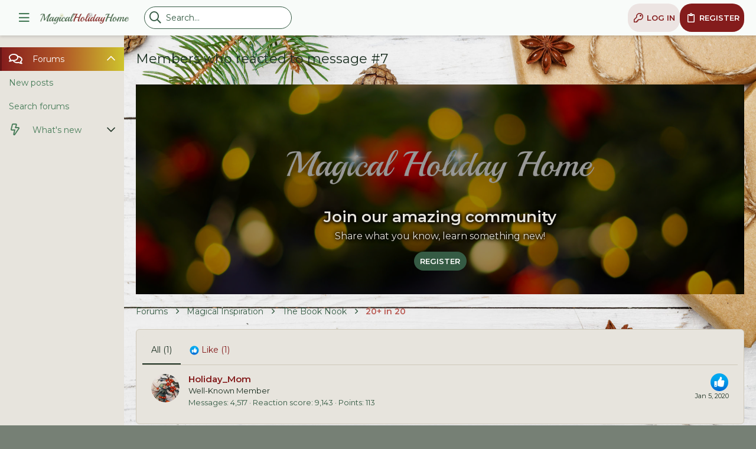

--- FILE ---
content_type: application/javascript
request_url: https://magicalholidayhome.com/forum/js/themehouse/gift/deferSidebarNav.min.js?_v=7aadd458
body_size: 1078
content:
(function(e){function b(a){if(f[a])return f[a].exports;var c=f[a]={i:a,l:!1,exports:{}};e[a].call(c.exports,c,c.exports,b);c.l=!0;return c.exports}var f={};b.m=e;b.c=f;b.d=function(a,c,g){b.o(a,c)||Object.defineProperty(a,c,{configurable:!1,enumerable:!0,get:g})};b.n=function(a){var c=a&&a.__esModule?function(){return a["default"]}:function(){return a};b.d(c,"a",c);return c};b.o=function(a,c){return Object.prototype.hasOwnProperty.call(a,c)};b.p="";return b(b.s=13)})({13:function(e,b,f){Object.defineProperty(b,
"__esModule",{value:!0});(new (f(14).a)({settings:window.themehouse.settings.sidebarNav})).register()},14:function(e,b,f){var a=function(){function c(c,d){for(var a=0;a<d.length;a++){var b=d[a];b.enumerable=b.enumerable||!1;b.configurable=!0;"value"in b&&(b.writable=!0);Object.defineProperty(c,b.key,b)}}return function(b,d,a){d&&c(b.prototype,d);a&&c(b,a);return b}}();e=function(){function b(a){var d=this,c=a.settings;c=void 0===c?{}:c;var e=a.init;e=void 0===e?!1:e;a=a.commonVersion;a=void 0===a?
"20180112":a;if(!(this instanceof b))throw new TypeError("Cannot call a class as a function");this.init=function(){d.initGet();d.initSet()};this.toggleSidebar=function(){var a="0";d.visible?(window.document.querySelector(d.settings.selector).classList.remove(d.settings.visible),a="1"):window.document.querySelector(d.settings.selector).classList.add(d.settings.visible);d.visible=!d.visible;d.common.fetch({url:d.settings.link,data:{collapsed:a}})};this.navTrigger=function(a){if(a=a.target){var b=a.closest(d.settings.navElSelector);
if(b){var c=b.querySelector(d.settings.subNavSelector);c&&(b=c.querySelector(d.settings.subNavInnerSelector))&&(b=b.offsetHeight+"px",a.closest(d.settings.collapseTriggerSelector).classList.toggle(d.settings.collapseClass),c.classList.contains(d.settings.expandClass)?(c.style.height=b,c.classList.remove(d.settings.expandClass),window.setTimeout(function(){window.requestAnimationFrame(function(){c.style.height=0;window.setTimeout(function(){window.requestAnimationFrame(function(){c.style.height="";
d.common.resizeFire()})},d.settings.collapseDuration)})},17)):(c.classList.add(d.settings.expandClass),c.style.height=b,window.setTimeout(function(){window.requestAnimationFrame(function(){c.style.height="";d.common.resizeFire()})},d.settings.collapseDuration)))}}};this.initGet=function(){var a=window.document.querySelectorAll(d.settings.collapseTriggerSelector);if(a&&a.length)for(var b=0,c=a.length;b<c;b++)a[b].addEventListener("click",d.navTrigger);(a=window.document.querySelector(d.settings.triggerSelector))&&
a.addEventListener("click",function(){d.toggleSidebar()})};this.initSet=function(){d.running=!0};this.running=!1;this.settings=Object.assign({selector:"html",triggerSelector:"#uix_sidebarNav--trigger",visible:"sidebarNav--active",collapseTriggerSelector:".uix_sidebarNav--trigger",navElSelector:".p-navEl",subNavSelector:".uix_sidebarNav__subNav",subNavInnerSelector:".uix_sidebarNav__subNavInner",collapseClass:"is-expanded",expandClass:"subNav--expand",collapseDuration:400},c);this.commonVersion=a;
this.common=window.themehouse.common[a];this.visible=!this.settings.state;e&&this.init()}a(b,[{key:"register",value:function(){this.common.register({phase:"afterGet",addon:"TH_UIX_SidebarNav",func:this.initGet,order:10});this.common.register({phase:"afterSet",addon:"TH_UIX_SidebarNav",func:this.initSet,order:10})}}]);return b}();"undefined"===typeof window.themehouse&&(window.themehouse={});window.themehouse.sidebarNav={sidebarNav:e};b.a=e}});